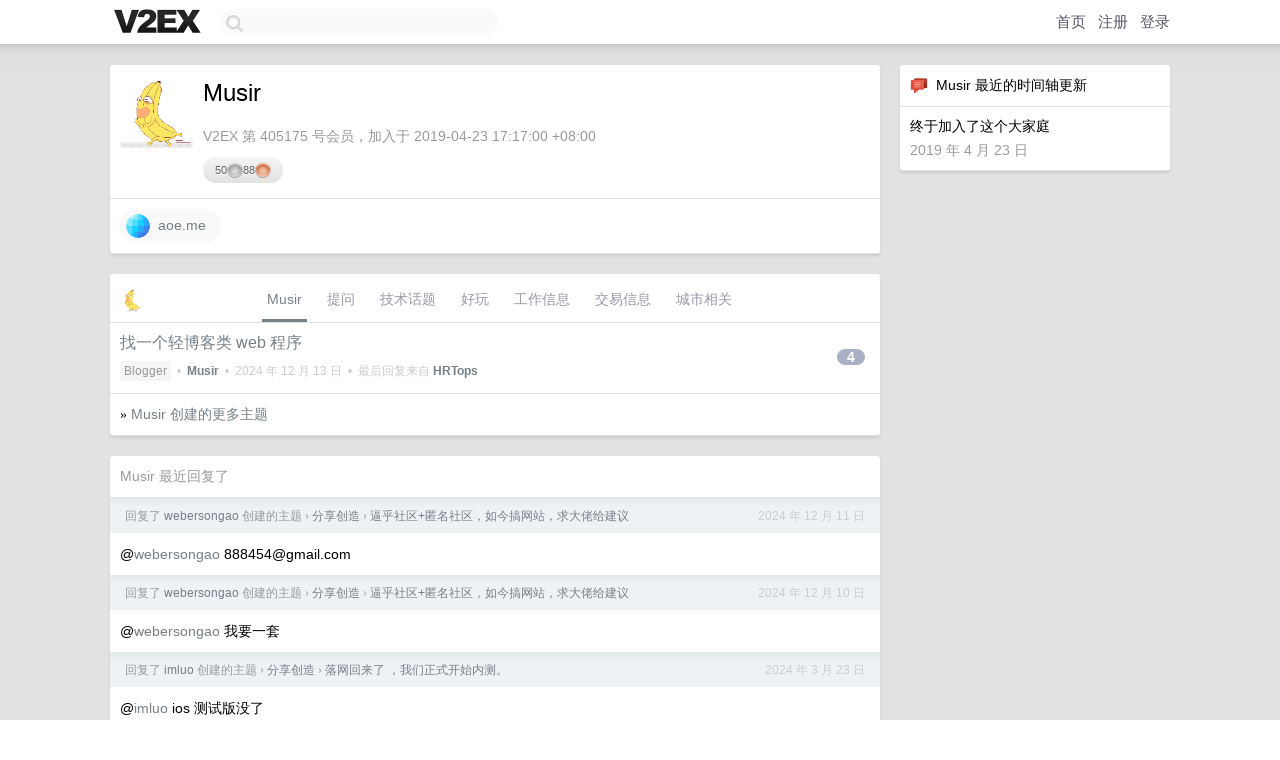

--- FILE ---
content_type: text/html; charset=UTF-8
request_url: https://v2ex.com/member/Musir
body_size: 5972
content:
<!DOCTYPE html>
<html lang="zh-CN">
<head>
    <meta name="Content-Type" content="text/html;charset=utf-8">
    <meta name="Referrer" content="unsafe-url">
    <meta content="True" name="HandheldFriendly">
    
    <meta name="theme-color" content="#ffffff">
    
    
    <meta name="apple-mobile-web-app-capable" content="yes" />
<meta name="mobile-web-app-capable" content="yes" />
<meta name="detectify-verification" content="d0264f228155c7a1f72c3d91c17ce8fb" />
<meta name="p:domain_verify" content="b87e3b55b409494aab88c1610b05a5f0"/>
<meta name="alexaVerifyID" content="OFc8dmwZo7ttU4UCnDh1rKDtLlY" />
<meta name="baidu-site-verification" content="D00WizvYyr" />
<meta name="msvalidate.01" content="D9B08FEA08E3DA402BF07ABAB61D77DE" />
<meta property="wb:webmaster" content="f2f4cb229bda06a4" />
<meta name="google-site-verification" content="LM_cJR94XJIqcYJeOCscGVMWdaRUvmyz6cVOqkFplaU" />
<meta name="wwads-cn-verify" content="c8ffe9a587b126f152ed3d89a146b445" />
<script type="text/javascript" src="https://cdn.wwads.cn/js/makemoney.js" async></script>
<script async src="https://pagead2.googlesyndication.com/pagead/js/adsbygoogle.js?client=ca-pub-5060390720525238"
     crossorigin="anonymous"></script>
    
    <title>V2EX › Musir</title>
    <link rel="dns-prefetch" href="https://static.v2ex.com/" />
<link rel="dns-prefetch" href="https://cdn.v2ex.com/" />
<link rel="dns-prefetch" href="https://i.v2ex.co/" />
<link rel="dns-prefetch" href="https://www.google-analytics.com/" />    
    <style>
        body {
            min-width: 820px;
            font-family: "Helvetica Neue", "Luxi Sans", "Segoe UI", "Hiragino Sans GB", "Microsoft Yahei", sans-serif, "Apple Logo";
        }
    </style>
    <link rel="stylesheet" type="text/css" media="screen" href="/assets/c5cbeb747d47558e3043308a6db51d2046fbbcae-combo.css?t=1769395200">
    
    <script>
        const SITE_NIGHT = 0;
    </script>
    <link rel="stylesheet" href="/static/css/vendor/tomorrow.css?v=3c006808236080a5d98ba4e64b8f323f" type="text/css">
    
    <link rel="icon" sizes="192x192" href="/static/icon-192.png">
    <link rel="apple-touch-icon" sizes="180x180" href="/static/apple-touch-icon-180.png?v=91e795b8b5d9e2cbf2d886c3d4b7d63c">
    
    <link rel="shortcut icon" href="https://cdn.v2ex.com/avatar/580c/3435/405175_large.png?m=1737160051" type="image/png">
    
    
    <link rel="manifest" href="/manifest.webmanifest">
    <script>
        const LANG = 'zhcn';
        const FEATURES = ['search', 'favorite-nodes-sort'];
    </script>
    <script src="/assets/e018fd2b900d7499242ac6e8286c94e0e0cc8e0d-combo.js?t=1769395200" defer></script>
    <meta name="description" content="Musir&#39;s profile on V2EX">
    
    <link rel="alternate" type="application/atom+xml" href="/feed/member/musir.xml">
    
    
    <link rel="canonical" href="https://www.v2ex.com/member/Musir">
    
    

<script>
	document.addEventListener("DOMContentLoaded", function(event) {
		protectTraffic();

        tippy('[title]', {
        placement: 'bottom',
        arrow: true,
        arrowTransform: 'translateY(-2px)'
        });

        

        const topicLinks = document.getElementsByClassName('topic-link');
const moreLinks = document.getElementsByClassName('count_livid');
const orangeLinks = document.getElementsByClassName('count_orange');
// merge non-duplicate arrays
const links = Array.from(new Set([...topicLinks, ...moreLinks, ...orangeLinks]));
for (link in links) {
    let aLink = links[link];
    if (aLink === undefined) {
        continue;
    }
    if (!aLink.hasAttribute || !aLink.hasAttribute('href')) {
        continue;
    }
    let href = aLink.getAttribute('href');
    if (href && href.startsWith('/t/')) {
        // href is something like "/t/1234#reply567"
        const topicID = href.split('/')[2].split('#')[0];
        const key = "tp" + topicID;
        const value = lscache.get(key);
        if (value) {
            const anchor = href.split('#')[1];
            const newHref = "/t/" + topicID + "?p=" + value + "#" + anchor;
            aLink.setAttribute('href', newHref);
            console.log("Set p for topic " + topicID + " to " + value + ": " + newHref);
        }
    }
}
	});
</script>
<script type="text/javascript">
function format(tpl) {
    var index = 1, items = arguments;
    return (tpl || '').replace(/{(\w*)}/g, function(match, p1) {
        return items[index++] || p1 || match;
    });
}
function loadCSS(url, callback) {
    return $('<link type="text/css" rel="stylesheet"/>')
        .attr({ href: url })
        .on('load', callback)
        .appendTo(document.head);
}
function lazyGist(element) {
    var $btn = $(element);
    var $self = $(element).parent();
    var $link = $self.find('a');
    $btn.prop('disabled', 'disabled').text('Loading...');
    $.getJSON(format('{}.json?callback=?', $link.prop('href').replace($link.prop('hash'), '')))
        .done(function(data) {
            loadCSS(data.stylesheet, function() {
                $self.replaceWith(data.div);
                $('.gist .gist-file .gist-meta a').filter(function() { return this.href === $link.prop('href'); }).parents('.gist-file').siblings().remove();
            });
        })
        .fail(function() { $self.replaceWith($('<a>').attr('href', url).text(url)); });
}
</script>

    
</head>
<body>
    


    
    <div id="Top">
        <div class="content">
            <div class="site-nav">
                <a href="/" name="top" title="way to explore"><div id="Logo"></div></a>
                <div id="search-container">
                    <input id="search" type="text" maxlength="128" autocomplete="off" tabindex="1">
                    <div id="search-result" class="box"></div>
                </div>
                <div class="tools" >
                
                    <a href="/" class="top">首页</a>
                    <a href="/signup" class="top">注册</a>
                    <a href="/signin" class="top">登录</a>
                
                </div>
            </div>
        </div>
    </div>
    
    <div id="Wrapper">
        <div class="content">
            
            <div id="Leftbar"></div>
            <div id="Rightbar">
                <div class="sep20"></div>
                






<div class="box">
    <div class="cell"><img src="/static/img/neue_comment.png" width="18" align="absmiddle" /> &nbsp;Musir 最近的时间轴更新</div>
    <div id="statuses">
        
        <div class="cell" id="s_638685" style="line-height: 140%;">
    终于加入了这个大家庭
    <div class="sep5"></div>
    <span class="gray">2019 年 4 月 23 日</span>
</div>
        
    </div>
</div>
<div class="sep20"></div>






            </div>
            <div id="Main">
                <div class="sep20"></div>
                
<div class="box">
    <div class="cell">
    <table cellpadding="0" cellspacing="0" border="0" width="100%">
        <tr>
            <td width="73" valign="top" align="center"><img src="https://cdn.v2ex.com/avatar/580c/3435/405175_xlarge.png?m=1737160051" class="avatar" border="0" align="default" width="73" style="width: 73px; max-height: 73px;" alt="Musir" data-uid="405175" /><div class="sep10"></div></td>
            <td width="10"></td>
            <td width="auto" valign="top" align="left">
                <div class="fr">
                
                
                </div>
                <h1 style="margin-bottom: 5px;">Musir</h1>
                
                <span class="bigger"></span>
                
                <div class="sep10"></div>
                <span class="gray">V2EX 第 405175 号会员，加入于 2019-04-23 17:17:00 +08:00
                
                
                </span>
                <div class="sep10"></div><div class="balance_area" style="">50 <img src="/static/img/silver@2x.png" height="16" alt="S" border="0" /> 88 <img src="/static/img/bronze@2x.png" height="16" alt="B" border="0" /></div>
            </td>
        </tr>
    </table>
    <div class="sep5"></div>
</div>
    
    
    
    <div class="widgets">
                
        <a href="http://aoe.me" class="social_label" target="_blank" rel="nofollow noopener noreferrer"><img src="/static/img/social_globe.png" style="border-radius: 24px;" width="24" alt="Website" align="absmiddle" /> &nbsp;aoe.me</a>
        
        
        
        
        
        
        
        
        
        
        
        
        
        
        
        
    </div>
    
    
    
    
</div>
<div class="sep20"></div>
<div class="box">
    <div class="cell_tabs flex-one-row">
        <div>
        <img src="https://cdn.v2ex.com/avatar/580c/3435/405175_normal.png?m=1737160051" width="24" style="border-radius: 24px; margin-top: -2px;" border="0" />
        </div>
        <div style="flex: 1;"><a href="/member/musir" class="cell_tab_current">Musir</a><a href="/member/musir/qna" class="cell_tab">提问</a><a href="/member/musir/tech" class="cell_tab">技术话题</a><a href="/member/musir/play" class="cell_tab">好玩</a><a href="/member/musir/jobs" class="cell_tab">工作信息</a><a href="/member/musir/deals" class="cell_tab">交易信息</a><a href="/member/musir/city" class="cell_tab">城市相关</a></div>
    </div>
    
    











<div class="cell item" style="">
    <table cellpadding="0" cellspacing="0" border="0" width="100%">
        <tr>
            
            <td width="auto" valign="middle"><span class="item_title"><a href="/t/1096088#reply4" class="topic-link" id="topic-link-1096088">找一个轻博客类 web 程序</a></span>
            <div class="sep5"></div>
            <span class="topic_info"><div class="votes"></div><a class="node" href="/go/blogger">Blogger</a> &nbsp;•&nbsp; <strong><a href="/member/Musir">Musir</a></strong> &nbsp;•&nbsp; <span title="2024-12-13 11:05:44 +08:00">2024 年 12 月 13 日</span> &nbsp;•&nbsp; 最后回复来自 <strong><a href="/member/HRTops">HRTops</a></strong></span>
            </td>
            <td width="70" align="right" valign="middle">
                
                <a href="/t/1096088#reply4" class="count_livid">4</a>
                
            </td>
        </tr>
    </table>
</div>



    
    <div class="inner"><span class="chevron">»</span> <a href="/member/Musir/topics">Musir 创建的更多主题</a></div>
    
    
</div>
<div class="sep20"></div>
<div class="box">
    <div class="cell"><span class="gray">Musir 最近回复了</span></div>
    
    
    <div class="dock_area">
        <table cellpadding="0" cellspacing="0" border="0" width="100%">
            <tr>
                <td style="padding: 10px 15px 8px 15px; font-size: 12px; text-align: left;"><div class="fr"><span class="fade" title="2024-12-11 11:57:46 +08:00">2024 年 12 月 11 日</span> </div><span class="gray">回复了 <a href="/member/webersongao">webersongao</a> 创建的主题 <span class="chevron">›</span> <a href="/go/create">分享创造</a> <span class="chevron">›</span> <a href="/t/1075172#reply20">逼乎社区+匿名社区，如今搞网站，求大佬给建议</a></span></td>
            </tr>
        </table>
    </div>
    <div class="inner">
        <div class="reply_content">@<a href="/member/webersongao">webersongao</a> <a href="/cdn-cgi/l/email-protection" class="__cf_email__" data-cfemail="ba8282828e8f8efaddd7dbd3d694d9d5d7">[email&#160;protected]</a></div>
    </div>
    
    
    
    <div class="dock_area">
        <table cellpadding="0" cellspacing="0" border="0" width="100%">
            <tr>
                <td style="padding: 10px 15px 8px 15px; font-size: 12px; text-align: left;"><div class="fr"><span class="fade" title="2024-12-10 13:57:39 +08:00">2024 年 12 月 10 日</span> </div><span class="gray">回复了 <a href="/member/webersongao">webersongao</a> 创建的主题 <span class="chevron">›</span> <a href="/go/create">分享创造</a> <span class="chevron">›</span> <a href="/t/1075172#reply20">逼乎社区+匿名社区，如今搞网站，求大佬给建议</a></span></td>
            </tr>
        </table>
    </div>
    <div class="inner">
        <div class="reply_content">@<a href="/member/webersongao">webersongao</a> 我要一套</div>
    </div>
    
    
    
    <div class="dock_area">
        <table cellpadding="0" cellspacing="0" border="0" width="100%">
            <tr>
                <td style="padding: 10px 15px 8px 15px; font-size: 12px; text-align: left;"><div class="fr"><span class="fade" title="2024-03-23 15:27:20 +08:00">2024 年 3 月 23 日</span> </div><span class="gray">回复了 <a href="/member/imluo">imluo</a> 创建的主题 <span class="chevron">›</span> <a href="/go/create">分享创造</a> <span class="chevron">›</span> <a href="/t/1024877#reply44">落网回来了 ，我们正式开始内测。</a></span></td>
            </tr>
        </table>
    </div>
    <div class="inner">
        <div class="reply_content">@<a href="/member/imluo">imluo</a> ios 测试版没了</div>
    </div>
    
    
    
    <div class="dock_area">
        <table cellpadding="0" cellspacing="0" border="0" width="100%">
            <tr>
                <td style="padding: 10px 15px 8px 15px; font-size: 12px; text-align: left;"><div class="fr"><span class="fade" title="2023-10-03 18:32:15 +08:00">2023 年 10 月 3 日</span> </div><span class="gray">回复了 <a href="/member/OOKer">OOKer</a> 创建的主题 <span class="chevron">›</span> <a href="/go/create">分享创造</a> <span class="chevron">›</span> <a href="/t/960810#reply2">开源一个类似 sidebar 和湾区日报网站的项目 - linkbook</a></span></td>
            </tr>
        </table>
    </div>
    <div class="inner">
        <div class="reply_content">这比较麻烦吧</div>
    </div>
    
    
    
    <div class="dock_area">
        <table cellpadding="0" cellspacing="0" border="0" width="100%">
            <tr>
                <td style="padding: 10px 15px 8px 15px; font-size: 12px; text-align: left;"><div class="fr"><span class="fade" title="2023-10-03 17:34:20 +08:00">2023 年 10 月 3 日</span> </div><span class="gray">回复了 <a href="/member/csznet2023">csznet2023</a> 创建的主题 <span class="chevron">›</span> <a href="/go/create">分享创造</a> <span class="chevron">›</span> <a href="/t/978581#reply23">开源 telegram 图床： tgState 最大支持上传 20MB</a></span></td>
            </tr>
        </table>
    </div>
    <div class="inner">
        <div class="reply_content">好像要富强才能访问图片</div>
    </div>
    
    
    
    <div class="dock_area">
        <table cellpadding="0" cellspacing="0" border="0" width="100%">
            <tr>
                <td style="padding: 10px 15px 8px 15px; font-size: 12px; text-align: left;"><div class="fr"><span class="fade" title="2021-07-27 23:01:59 +08:00">2021 年 7 月 27 日</span> </div><span class="gray">回复了 <a href="/member/zealon">zealon</a> 创建的主题 <span class="chevron">›</span> <a href="/go/create">分享创造</a> <span class="chevron">›</span> <a href="/t/746534#reply16">后台写腻了， vue.js &amp; spring 搞了个在线笔记网站</a></span></td>
            </tr>
        </table>
    </div>
    <div class="inner">
        <div class="reply_content">自适应就好了</div>
    </div>
    
    
    
    <div class="dock_area">
        <table cellpadding="0" cellspacing="0" border="0" width="100%">
            <tr>
                <td style="padding: 10px 15px 8px 15px; font-size: 12px; text-align: left;"><div class="fr"><span class="fade" title="2021-07-27 22:56:47 +08:00">2021 年 7 月 27 日</span> </div><span class="gray">回复了 <a href="/member/xshwy">xshwy</a> 创建的主题 <span class="chevron">›</span> <a href="/go/create">分享创造</a> <span class="chevron">›</span> <a href="/t/747843#reply98">公司注册下来了，分享一下费用、流程以及遇到的坑</a></span></td>
            </tr>
        </table>
    </div>
    <div class="inner">
        <div class="reply_content">@<a href="/member/smy14520">smy14520</a> 一样有限责任</div>
    </div>
    
    
    
    <div class="dock_area">
        <table cellpadding="0" cellspacing="0" border="0" width="100%">
            <tr>
                <td style="padding: 10px 15px 8px 15px; font-size: 12px; text-align: left;"><div class="fr"><span class="fade" title="2021-07-27 12:22:57 +08:00">2021 年 7 月 27 日</span> </div><span class="gray">回复了 <a href="/member/Austin2035">Austin2035</a> 创建的主题 <span class="chevron">›</span> <a href="/go/create">分享创造</a> <span class="chevron">›</span> <a href="/t/789539#reply20">迫于无聊，完善了一下云端起始页 on.the.top</a></span></td>
            </tr>
        </table>
    </div>
    <div class="inner">
        <div class="reply_content">@<a href="/member/toast">toast</a> 不低于 1.2w</div>
    </div>
    
    
    
    <div class="dock_area">
        <table cellpadding="0" cellspacing="0" border="0" width="100%">
            <tr>
                <td style="padding: 10px 15px 8px 15px; font-size: 12px; text-align: left;"><div class="fr"><span class="fade" title="2020-09-10 14:36:30 +08:00">2020 年 9 月 10 日</span> </div><span class="gray">回复了 <a href="/member/saltbo">saltbo</a> 创建的主题 <span class="chevron">›</span> <a href="/go/create">分享创造</a> <span class="chevron">›</span> <a href="/t/705012#reply99">ZPan 首发！迟到一年的云存储网盘还有人需要么？</a></span></td>
            </tr>
        </table>
    </div>
    <div class="inner">
        <div class="reply_content">@<a href="/member/saltbo">saltbo</a> 手机用户这么多，还是做吧，期待</div>
    </div>
    
    
    
    <div class="dock_area">
        <table cellpadding="0" cellspacing="0" border="0" width="100%">
            <tr>
                <td style="padding: 10px 15px 8px 15px; font-size: 12px; text-align: left;"><div class="fr"><span class="fade" title="2020-09-09 04:51:27 +08:00">2020 年 9 月 9 日</span> </div><span class="gray">回复了 <a href="/member/saltbo">saltbo</a> 创建的主题 <span class="chevron">›</span> <a href="/go/create">分享创造</a> <span class="chevron">›</span> <a href="/t/705012#reply99">ZPan 首发！迟到一年的云存储网盘还有人需要么？</a></span></td>
            </tr>
        </table>
    </div>
    <div class="cell">
        <div class="reply_content">手机预览 ui 不友好，有待改进</div>
    </div>
    
    
    
    <div class="inner"><span class="chevron">»</span> <a href="/member/Musir/replies">Musir 创建的更多回复</a></div>
    
</div>

            </div>
            
            
        </div>
        <div class="c"></div>
        <div class="sep20"></div>
    </div>
    <div id="Bottom">
        <div class="content">
            <div class="inner">
                <div class="sep10"></div>
                    <div class="fr">
                        <a href="https://www.digitalocean.com/?refcode=1b51f1a7651d" target="_blank"><div id="DigitalOcean"></div></a>
                    </div>
                    <strong><a href="/about" class="dark" target="_self">关于</a> &nbsp; <span class="snow">·</span> &nbsp; <a href="/help" class="dark" target="_self">帮助文档</a> &nbsp; <span class="snow">·</span> &nbsp; <a href="/pro/about" class="dark" target="_self">自助推广系统</a> &nbsp; <span class="snow">·</span> &nbsp; <a href="https://blog.v2ex.com/" class="dark" target="_blank">博客</a> &nbsp; <span class="snow">·</span> &nbsp; <a href="/help/api" class="dark" target="_self">API</a> &nbsp; <span class="snow">·</span> &nbsp; <a href="/faq" class="dark" target="_self">FAQ</a> &nbsp; <span class="snow">·</span> &nbsp; <a href="/solana" class="dark" target="_self">Solana</a> &nbsp; <span class="snow">·</span> &nbsp; 5792 人在线</strong> &nbsp; <span class="fade">最高记录 6679</span> &nbsp; <span class="snow">·</span> &nbsp; <a href="/select/language" class="f11"><img src="/static/img/language.png?v=6a5cfa731dc71a3769f6daace6784739" width="16" align="absmiddle" id="ico-select-language" /> &nbsp; Select Language</a>
                    <div class="sep20"></div>
                    创意工作者们的社区
                    <div class="sep5"></div>
                    World is powered by solitude
                    <div class="sep20"></div>
                    <span class="small fade">VERSION: 3.9.8.5 · 15ms · <a href="/worldclock#utc">UTC 02:44</a> · <a href="/worldclock#pvg">PVG 10:44</a> · <a href="/worldclock#lax">LAX 18:44</a> · <a href="/worldclock#jfk">JFK 21:44</a><br />♥ Do have faith in what you're doing.</span>
                <div class="sep10"></div>
            </div>
        </div>
    </div>

    

    

    
    <script data-cfasync="false" src="/cdn-cgi/scripts/5c5dd728/cloudflare-static/email-decode.min.js"></script><script src="/b/i/ahS4TQrMT8VdljkZRaws7K1wMlLR7EzIc2MpnhhaNkkFfkAdeniLtmPvoom4zX8YmYYf2aFsNY7GrdaxV4QN4F4_axslv5Hc-wkALHVDyf1FNu-MxmIN37Xkz5Tk5rTOY_zwfrdAlOjCi-9YApAE4BU2YT5zjmH5OZ4aMMKOvio="></script>
    

    
    <script>
      (function(i,s,o,g,r,a,m){i['GoogleAnalyticsObject']=r;i[r]=i[r]||function(){
      (i[r].q=i[r].q||[]).push(arguments)},i[r].l=1*new Date();a=s.createElement(o),
      m=s.getElementsByTagName(o)[0];a.async=1;a.src=g;m.parentNode.insertBefore(a,m)
      })(window,document,'script','//www.google-analytics.com/analytics.js','ga');

      ga('create', 'UA-11940834-2', 'v2ex.com');
      ga('send', 'pageview');
      
ga('send', 'event', 'Member', 'profile', 'Musir');


    </script>
    

    
<button class="scroll-top" data-scroll="up" type="button"><span>❯<span></button>
</body>
</html>

--- FILE ---
content_type: text/html; charset=utf-8
request_url: https://www.google.com/recaptcha/api2/aframe
body_size: 257
content:
<!DOCTYPE HTML><html><head><meta http-equiv="content-type" content="text/html; charset=UTF-8"></head><body><script nonce="N7eJuqts1y9ftOWMTIuDpA">/** Anti-fraud and anti-abuse applications only. See google.com/recaptcha */ try{var clients={'sodar':'https://pagead2.googlesyndication.com/pagead/sodar?'};window.addEventListener("message",function(a){try{if(a.source===window.parent){var b=JSON.parse(a.data);var c=clients[b['id']];if(c){var d=document.createElement('img');d.src=c+b['params']+'&rc='+(localStorage.getItem("rc::a")?sessionStorage.getItem("rc::b"):"");window.document.body.appendChild(d);sessionStorage.setItem("rc::e",parseInt(sessionStorage.getItem("rc::e")||0)+1);localStorage.setItem("rc::h",'1769395564200');}}}catch(b){}});window.parent.postMessage("_grecaptcha_ready", "*");}catch(b){}</script></body></html>